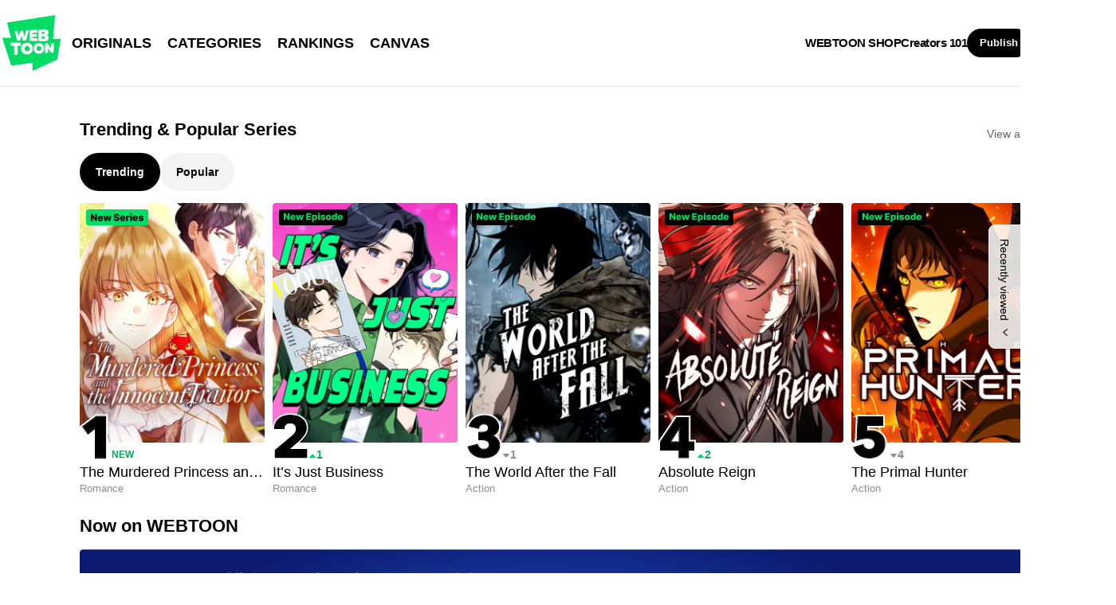

--- FILE ---
content_type: text/javascript;charset=UTF-8
request_url: https://jadserve.postrelease.com/t?ntv_mvi=&ntv_url=https%253A%252F%252Fwww.webtoons.com%252Fen%252F
body_size: 1030
content:
(function(){PostRelease.ProcessResponse({"version":"3","responseId":250,"placements":[{"id":1268366,"selector":"#hotAndNew .eg-flick-camera \u003e div:first-of-type ul \u003e li.card_multi","injectionMode":1,"ads":[],"tracking":{"trackingBaseUrl":"https://jadserve.postrelease.com/trk.gif?ntv_ui\u003d44fdbc37-a9e6-44b4-b414-242dc360b0dc\u0026ntv_fl\[base64]\u003d\u0026ntv_ht\u003dTcRkaQA\u0026ntv_at\u003d","adVersionPlacement":"AAAAAAAAAAjloTA","vcpmParams":{"minimumAreaViewable":0.5,"minimumExposedTime":1000,"checkOnFocus":true,"checkMinimumAreaViewable":false,"primaryImpressionURL":"https://jadserve.postrelease.com/trk.gif?ntv_at\u003d304\u0026ntv_ui\u003d44fdbc37-a9e6-44b4-b414-242dc360b0dc\u0026ntv_a\u003dAAAAAAAAAAjloTA\u0026ntv_ht\u003dTcRkaQA\u0026ntv_fl\[base64]\u003d\u0026ord\u003d-1242790386","adID":0}},"type":0,"integrationType":0}],"trackingCode":"\u003cscript type\u003d\"text/javascript\"\u003entv.PostRelease.deleteFirstPartyCookie();\u003c/script\u003e","safeIframe":false,"placementForTracking":1268366,"isWebview":false,"responseConsent":{"usPrivacyApplies":false,"gdprApplies":false,"gppApplies":false},"flags":{"useObserverViewability":true,"useMraidViewability":false}});})();